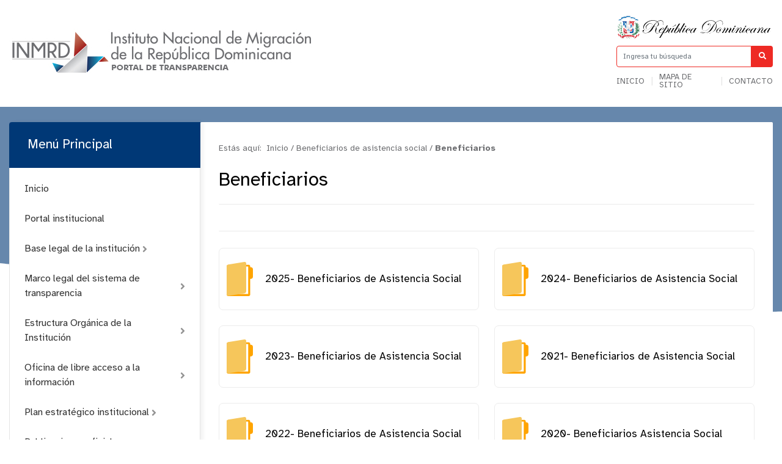

--- FILE ---
content_type: text/html; charset=utf-8
request_url: https://inm.gob.do/transparencia/index.php/beneficiarios
body_size: 9881
content:
<!DOCTYPE html>
<html prefix="og: http://ogp.me/ns#" lang="es">
<head>
    <meta charset="utf-8">
    <base href="https://inm.gob.do/transparencia/index.php/beneficiarios" />
	<meta http-equiv="content-type" content="text/html; charset=utf-8" />
	<meta name="description" content="Instituto Nacional de Migración | INM RD" />
	<meta name="generator" content="Joomla! - Open Source Content Management" />
	<title>Instituto Nacional de Migración | INM RD - Beneficiarios de asistencia social - Beneficiarios</title>
	<link href="https://inm.gob.do/transparencia/index.php/resultado-de-busqueda?format=opensearch" rel="search" title="Buscar Instituto Nacional de Migración | INM RD" type="application/opensearchdescription+xml" />
	<link href="/transparencia/media/com_phocadownload/css/main/phocadownload.css" rel="stylesheet" type="text/css" />
	<link href="/transparencia/media/com_phocadownload/css/main/rating.css" rel="stylesheet" type="text/css" />
	<link href="/transparencia/media/com_phocadownload/css/custom/default.css" rel="stylesheet" type="text/css" />
	<link href="/transparencia/media/system/css/modal.css?f08323dce0b15cb38484b1217883ff32" rel="stylesheet" type="text/css" />
	<script type="application/json" class="joomla-script-options new">{"csrf.token":"467b19ee61a8b6f13ee243da284f3dc1","system.paths":{"root":"\/transparencia","base":"\/transparencia"}}</script>
	<script src="/transparencia/media/jui/js/jquery.min.js?f08323dce0b15cb38484b1217883ff32" type="f969cb0aa6a676bde54e2928-text/javascript"></script>
	<script src="/transparencia/media/jui/js/jquery-noconflict.js?f08323dce0b15cb38484b1217883ff32" type="f969cb0aa6a676bde54e2928-text/javascript"></script>
	<script src="/transparencia/media/jui/js/jquery-migrate.min.js?f08323dce0b15cb38484b1217883ff32" type="f969cb0aa6a676bde54e2928-text/javascript"></script>
	<script src="/transparencia/media/k2/assets/js/k2.frontend.js?v=2.10.3&b=20200429&sitepath=/transparencia/" type="f969cb0aa6a676bde54e2928-text/javascript"></script>
	<script src="/transparencia/media/system/js/mootools-core.js?f08323dce0b15cb38484b1217883ff32" type="f969cb0aa6a676bde54e2928-text/javascript"></script>
	<script src="/transparencia/media/system/js/core.js?f08323dce0b15cb38484b1217883ff32" type="f969cb0aa6a676bde54e2928-text/javascript"></script>
	<script src="/transparencia/media/system/js/mootools-more.js?f08323dce0b15cb38484b1217883ff32" type="f969cb0aa6a676bde54e2928-text/javascript"></script>
	<script src="/transparencia/media/system/js/modal.js?f08323dce0b15cb38484b1217883ff32" type="f969cb0aa6a676bde54e2928-text/javascript"></script>
	<script src="/transparencia/media/jui/js/bootstrap.min.js?f08323dce0b15cb38484b1217883ff32" type="f969cb0aa6a676bde54e2928-text/javascript"></script>
	<script src="/transparencia/media/system/js/html5fallback.js" type="f969cb0aa6a676bde54e2928-text/javascript"></script>
	<script type="f969cb0aa6a676bde54e2928-text/javascript">

		jQuery(document).ready(function(){
			
			jQuery("#phModalPlay").on("hidden.bs.modal", function (e) {
				jQuery("#phModalPlay iframe").attr("src", jQuery("#phModalPlay iframe").attr("src"));
				jQuery("audio").each(function(){this.pause();this.currentTime = 0;});
				jQuery("video").each(function(){this.pause();this.currentTime = 0;});
			});
			
			
			jQuery(".pd-modal-button").on("click", function () {
				var $target	= jQuery(this).data("target");
				var $href 	= jQuery(this).data("href");
				var $body	= $target + "Body";
				var $dialog	= $target + "Dialog";
				var $height	= jQuery(this).data("height");
				var $width	= jQuery(this).data("width");
				var $heightD= jQuery(this).data("height-dialog");
				var $widthD	= jQuery(this).data("width-dialog");
				var $type	= jQuery(this).data("type");
				jQuery($body).css("height", $height);
				jQuery($target).css("width", $width);
				jQuery($body).css("overflow-y", "auto");
				jQuery($dialog).css("height", $heightD);
				jQuery($dialog).css("width", $widthD);
				

				if ($type == "image") {
					jQuery($body).html('<img class="img-responsive" src="' + $href + '" />');
				} else if ($type == "document") {
					$widthD = $widthD -50;
					$heightD = $heightD -40;
					jQuery($body).html('<object type="application/pdf" data="' + $href + '" width="' + $widthD + '" height="' + $heightD + '" ></object>');
				} else {
					jQuery($body).load($href, function (response, status, xhr) {
						if (status == "success") {
							/*jQuery($target).modal({ show: true });*/
						}
					});
				}
			});
		});
		jQuery(function($) {
			SqueezeBox.initialize({});
			initSqueezeBox();
			$(document).on('subform-row-add', initSqueezeBox);

			function initSqueezeBox(event, container)
			{
				SqueezeBox.assign($(container || document).find('a.pd-modal-button').get(), {
					parse: 'rel'
				});
			}
		});

		window.jModalClose = function () {
			SqueezeBox.close();
		};

		// Add extra modal close functionality for tinyMCE-based editors
		document.onreadystatechange = function () {
			if (document.readyState == 'interactive' && typeof tinyMCE != 'undefined' && tinyMCE)
			{
				if (typeof window.jModalClose_no_tinyMCE === 'undefined')
				{
					window.jModalClose_no_tinyMCE = typeof(jModalClose) == 'function'  ?  jModalClose  :  false;

					jModalClose = function () {
						if (window.jModalClose_no_tinyMCE) window.jModalClose_no_tinyMCE.apply(this, arguments);
						tinyMCE.activeEditor.windowManager.close();
					};
				}

				if (typeof window.SqueezeBoxClose_no_tinyMCE === 'undefined')
				{
					if (typeof(SqueezeBox) == 'undefined')  SqueezeBox = {};
					window.SqueezeBoxClose_no_tinyMCE = typeof(SqueezeBox.close) == 'function'  ?  SqueezeBox.close  :  false;

					SqueezeBox.close = function () {
						if (window.SqueezeBoxClose_no_tinyMCE)  window.SqueezeBoxClose_no_tinyMCE.apply(this, arguments);
						tinyMCE.activeEditor.windowManager.close();
					};
				}
			}
		};
		jQuery(function($){ initTooltips(); $("body").on("subform-row-add", initTooltips); function initTooltips (event, container) { container = container || document;$(container).find(".hasTooltip").tooltip({"html": true,"container": "body"});} });
	</script>
	<script type="f969cb0aa6a676bde54e2928-text/javascript" src="https://inm.gob.do/transparencia/components/com_phocadownload/assets/overlib/overlib_mini.js"></script>
	<style type="text/css"> 
 #sbox-window.phocadownloadplaywindow   {background-color:#fff;padding:2px} 
 #sbox-overlay.phocadownloadplayoverlay  {background-color:#000;} 
 </style>
	<style type="text/css"> 
 #sbox-window.phocadownloadpreviewwindow   {background-color:#fff;padding:2px} 
 #sbox-overlay.phocadownloadpreviewoverlay  {background-color:#000;} 
 </style>

    <meta name="theme-color" content="#003876" />
    <meta name="viewport" content="width=device-width, initial-scale=1.0">
            <link rel="shortcut icon" href="/transparencia/images/Logos/Favicon-65x65-px.png" type="image/vnd.microsoft.icon" />
        <link href="//www.google-analytics.com" rel="dns-prefetch">
    <link href="//inm.gob.do/transparencia/index.php/beneficiarios" rel="canonical">
    <link rel="stylesheet" href="/transparencia/templates/portalxtransparencia/assets/css/bootstrap.min.css">
    <link rel="stylesheet" href="/transparencia/templates/portalxtransparencia/styles.css">
</head>

<body id="top">
    <div id="headerMobile" class="escudo_mobile d-sm-none">
        <div class="rdMobile">
            <img src="/transparencia/templates/portalxtransparencia/assets/img/dominicana.svg" alt="Republica Dominicana">
        </div>
    </div>

    <header id="top">
        <div class="container">
            <div class="row align-items-center">
                <div class="col-lg-9 col">
                    <div class="logo">
                                                    <a a href="/transparencia/index.php" class="d-none d-lg-block">
                                <img src="/transparencia/images/Logos/Transparencia 500x77.jpg" alt="">
                            </a>
                                                
                                                    <a a href="/transparencia/index.php" class="d-block d-lg-none">
                                <img src="/transparencia/images/Logos/Transparencia 500x77.jpg" alt="">
                            </a>
                                            </div>
                </div>

                <div class="col-lg-3 col-md-3 d-none d-sm-none d-lg-block">
                    <div class="eletop float-right">
                        <div class="escudo">
                            <img src="/transparencia/templates/portalxtransparencia/assets/img/header/escudo.svg"/>
                        </div>
                        <div class="search">
                            <form class="search" action="/transparencia/index.php/beneficiarios" method="post" validate role="search">
	<span class="input-la input-group">

		<input required name="searchword" maxlength="200"  class="search-input form-control" type="search" placeholder="Ingresa tu búsqueda" />
					<span class="input-group-btn">
						<button class="search-submit" " onclick="if (!window.__cfRLUnblockHandlers) return false; this.form.searchword.focus();" data-cf-modified-f969cb0aa6a676bde54e2928-="">
							<i class="fa fa-search" aria-hidden="true"></i>
						</button>
					</span>			<input type="hidden" name="task" value="search" />
			<input type="hidden" name="option" value="com_search" />
			<input type="hidden" name="Itemid" value="137" />
		</span>
	</form>

                        </div>
                        <div class="buscador menuTop">
                            <ul >
<li class="item-138"><a href="/transparencia/index.php" >Inicio</a></li><li class="item-139"><a href="/transparencia/index.php/mapa-de-sitio" >Mapa de sitio</a></li><li class="item-140"><a href="/transparencia/../index.php/contacto" target="_blank" rel="noopener noreferrer">Contacto</a></li></ul>

                        </div>
                        <style>
                            header .eletop .search .input-la input {
                                border-color: #ee2a24;
                            }
                            header .eletop .search .input-la button{
                                background: #ee2a24;
                            }
                        </style>
                    </div>
                </div>
            </div>
        </div>
    </header>


     <div class="controles_m d-lg-none d-md-none d-block">
        <div class="row no-gutters align-items-center">
            <div class="col-9">
                <div class="m-search">
                    <form class="search" action="/transparencia/index.php/beneficiarios" method="post" validate role="search">
	<span class="input-la input-group">

		<input required name="searchword" maxlength="200"  class="search-input form-control" type="search" placeholder="Ingresa tu búsqueda" />
					<span class="input-group-btn">
						<button class="search-submit" " onclick="if (!window.__cfRLUnblockHandlers) return false; this.form.searchword.focus();" data-cf-modified-f969cb0aa6a676bde54e2928-="">
							<i class="fa fa-search" aria-hidden="true"></i>
						</button>
					</span>			<input type="hidden" name="task" value="search" />
			<input type="hidden" name="option" value="com_search" />
			<input type="hidden" name="Itemid" value="137" />
		</span>
	</form>

                </div>
            </div>
            <div class="col-3">
                <button type="button" name="button" class="btn btnMobile">
                    <i class="fa fa-bars" aria-hidden="true"></i>&nbsp;Menú
                </button>
            </div>
        </div>
        <style>
            .btn:hover,
            .controles_m button {
                background-color: #003876;
            }
        </style>
    </div>

    <nav class="la-menu menu-movil">
        <ul class="nav menu mod-list">
<li class="item-266"><a href="https://inm.gob.do/transparencia/index.php">Inicio</a></li><li class="item-267"><a href="https://inm.gob.do/" target="_blank" rel="noopener noreferrer">Portal Institucional</a></li><li class="item-467 deeper parent"><a href="#" >Institucional</a><ul class="nav-child unstyled small"><li class="item-273"><a href="https://www.inm.gob.do/transparencia/index.php/estructura-organica/organigrama-dinamico" >Estructura orgánica de la institución</a></li><li class="item-399"><a href="https://inm.gob.do/transparencia/index.php/plan-estrategico">Plan Estratégico Institucional</a></li><li class="item-411"><a href="https://inm.gob.do/transparencia/index.php/recursos-humanos/">Recursos Humanos</a></li><li class="item-403"><a href="https://inm.gob.do/transparencia/index.php/publicaciones-t">Publicaciones oficiales</a></li><li class="item-404"><a href="https://inm.gob.do/transparencia/index.php/estadisticas"> Estadísticas institucionales</a></li><li class="item-439"><a href="https://inm.gob.do/transparencia/index.php/datos-abiertos">Datos Abiertos</a></li></ul></li><li class="item-466 deeper parent"><a href="#" >Marco Legal</a><ul class="nav-child unstyled small"><li class="item-444"><a href="https://inm.gob.do/transparencia/index.php/base-legal">Base legal Instituciónal</a></li><li class="item-278"><a href="https://inm.gob.do/transparencia/index.php/marco-legal-de-transparencia"> Marco legal de transparencia</a></li><li class="item-277"><a href="https://www.inm.gob.do/transparencia/index.php/marco-legal-de-transparencia/normativas" >Normativas: derechos de los ciudadanos de acceder a la información pública</a></li><li class="item-409"><a href="https://inm.gob.do/transparencia/index.php/declaracion-jurada">Declaración Jurada de patrimonio</a></li><li class="item-440"><a href="https://inm.gob.do/transparencia/index.php/comision-de-etica-publica-cep">Comisión de Ética Pública CEP</a></li></ul></li><li class="item-468 deeper parent"><a href="#" >Servicios</a><ul class="nav-child unstyled small"><li class="item-415"><a href="https://inm.gob.do/transparencia/index.php/beneficiarios">Beneficiarios de asistencia social </a></li><li class="item-408"><a href="http://www.311.gob.do" target="_blank" rel="noopener noreferrer">Link de acceso y registro al portal 311</a></li><li class="item-405"><a href="https://inm.gob.do/index.php/servicios" target="_blank" rel="noopener noreferrer">Información básica sobre servicios públicos</a></li></ul></li><li class="item-282 deeper parent"><a href="https://inm.gob.do/transparencia/index.php/oai">Oficina de Libre Acceso a la Información</a><ul class="nav-child unstyled small"><li class="item-473"><a href="/transparencia/index.php/financieros-m/indice-de-transparencia-estandarizado-2" >Estructura Organizacional de la OAI</a></li><li class="item-474"><a href="/transparencia/index.php/financieros-m/indice-de-transparencia-estandarizado-3" >Manual de organizacion de la OAI</a></li><li class="item-475"><a href="/transparencia/index.php/financieros-m/indice-de-transparencia-estandarizado-4" >Manual de procedimientos de la OAI</a></li><li class="item-476"><a href="/transparencia/index.php/financieros-m/indice-de-transparencia-estandarizado-5" >Estadísticas y balances de la gestión OAI</a></li><li class="item-478"><a href="/transparencia/index.php/financieros-m/indice-de-transparencia-estandarizado-7" >Contactos del RAI</a></li><li class="item-479"><a href="/transparencia/index.php/financieros-m/indice-de-transparencia-estandarizado-8" >Información clasificada</a></li><li class="item-480"><a href="/transparencia/index.php/financieros-m/indice-de-transparencia-estandarizado-9" >Indice de documentos</a></li><li class="item-481"><a href="/transparencia/index.php/financieros-m/indice-de-transparencia-estandarizado-10" >Indice de transparencia estandarizado</a></li></ul></li><li class="item-469 deeper parent"><a href="#" >Financiero</a><ul class="nav-child unstyled small"><li class="item-410"><a href="https://inm.gob.do/transparencia/index.php/presupuesto">Presupuestos</a></li><li class="item-433"><a href="https://inm.gob.do/transparencia/index.php/finanzas">Finanzas</a></li><li class="item-428"><a href="https://inm.gob.do/transparencia/index.php/proyectos-y-programas">Programas y Proyectos</a></li><li class="item-416"><a href="https://inm.gob.do/transparencia/index.php/compras-y-contrataciones">Compras y contrataciones Pública</a></li></ul></li><li class="item-471"><a href="http://www.inm.gob.do/index.php/terminos-de-uso-p" target="_blank" rel="noopener noreferrer">Términos de uso</a></li><li class="item-472"><a href="http://www.inm.gob.do/index.php/politicas-de-privacidad-p" target="_blank" rel="noopener noreferrer">Política  de privacidad</a></li></ul>

    </nav>

    <style>
        .la-menu ul .active>a:before, .la-menu ul .current-menu-parent>a:before {
            background-color: #ee2a24;
        }
        .la-menu ul li a:hover,
        .la-menu ul .active>a, .la-menu ul .current-menu-parent>a {
            background-color: #ee2a24;
        }
        .la-menu h3,
        .la-menu ul li a:before {
            background-color: #003876;
        }
        .la-menu ul li .nav-child li a:hover {
            background: #00387612;
            border-color: #003876;
        }
        .la-menu ul .active>.nav-child .active a, .la-menu ul .current-menu-parent>.nav-child .active a {
            background: #00387612;
            border-color: #003876;
        }
    </style>

    <div class="page">
        <div id="phoca-dl-category-box" class="pd-category-view">
<div class="pii" style="background-image: url('')"></div>
<main role="main" class="container">
	<div class="row no-gutters">
		<div class="col d-none d-sm-block">
			<div class="la-menu">
				<h3>Menú Principal</h3>
						<div class="moduletable">

					<h3>Menú Principal</h3>
		
			<ul class="nav menu mod-list">
<li class="item-101 default"><a href="/transparencia/index.php" >Inicio</a></li><li class="item-183"><a href="/transparencia/../index.php" target="_blank" rel="noopener noreferrer">Portal institucional</a></li><li class="item-184 deeper parent"><a href="/transparencia/index.php/base-legal" >Base legal de la institución</a><ul class="nav-child unstyled small"><li class="item-494"><a href="/transparencia/index.php/base-legal/constitucion-de-la-republica-dominicana" >Constitución de la República Dominicana</a></li><li class="item-495"><a href="/transparencia/index.php/base-legal/leyes" >Leyes</a></li><li class="item-496"><a href="/transparencia/index.php/base-legal/decretos" >Decretos</a></li><li class="item-497"><a href="/transparencia/index.php/base-legal/resoluciones" >Resoluciones</a></li><li class="item-498"><a href="https://www.inm.gob.do/transparencia/index.php/base-legal/category/550-otras-normativas" >Otras normativas</a></li></ul></li><li class="item-185 deeper parent"><a href="/transparencia/index.php/marco-legal-de-transparencia" >Marco legal del sistema de transparencia</a><ul class="nav-child unstyled small"><li class="item-296"><a href="/transparencia/index.php/marco-legal-de-transparencia/leyes" >Leyes</a></li><li class="item-297"><a href="/transparencia/index.php/marco-legal-de-transparencia/decretos" >Decretos</a></li><li class="item-298"><a href="/transparencia/index.php/marco-legal-de-transparencia/resoluciones" >Reglamentos y resoluciones</a></li><li class="item-376"><a href="/transparencia/index.php/marco-legal-de-transparencia/normativas" >Normativas</a></li></ul></li><li class="item-511 deeper parent"><a href="https://www.inm.gob.do/transparencia/index.php/estructura-organica/organigrama-dinamico" >Estructura Orgánica de la Institución</a><ul class="nav-child unstyled small"><li class="item-509"><a href="/transparencia/index.php/estructura-organica/organigrama-dinamico" >Organigrama Dinámico</a></li><li class="item-186"><a href="/transparencia/index.php/estructura-organica/organigrama" >Documentos Estructura orgánica de la institución</a></li></ul></li><li class="item-188 deeper parent"><a href="/transparencia/index.php/oai" >Oficina de libre acceso a la información</a><ul class="nav-child unstyled small"><li class="item-388"><a href="/transparencia/index.php/oai/normativas-derechos-de-los-ciudadanos-de-acceder-a-la-informacion-publica" >Normativas: Derechos de los Ciudadanos de Acceder a la Información Pública</a></li><li class="item-201"><a href="/transparencia/index.php/oai/estructura-organizacional-de-la-oai" >Estructura organizacional de la OAI</a></li><li class="item-202"><a href="/transparencia/index.php/oai/manual-de-organizacion-de-la-oai" >Manual de organización de la OAI</a></li><li class="item-203"><a href="/transparencia/index.php/oai/manual-de-procedimientos-de-la-oai" >Manual de procedimientos de la OAI</a></li><li class="item-204"><a href="/transparencia/index.php/oai/estadisticas-y-balances-de-la-gestion-oai" >Estadísticas y balances de la gestión OAI</a></li><li class="item-302"><a href="/transparencia/index.php/oai/contactos-del-rai" >Contactos del RAI</a></li><li class="item-205"><a href="/transparencia/index.php/oai/informacion-clasificada" >Información clasificada</a></li><li class="item-206"><a href="/transparencia/index.php/oai/indice-de-documentos" >Indice de documentos</a></li><li class="item-207"><a href="https://saip.gob.do/" target="_blank" rel="noopener noreferrer">Formulario de solicitud de información pública</a></li><li class="item-385"><a href="/transparencia/index.php/oai/indice-de-transparencia-estandarizado" >Índice de transparencia estandarizado</a></li></ul></li><li class="item-189 deeper parent"><a href="/transparencia/index.php/plan-estrategico" >Plan estratégico institucional</a><ul class="nav-child unstyled small"><li class="item-303"><a href="/transparencia/index.php/plan-estrategico/planeacion-estrategica" >Planeación estratégica institucional</a></li><li class="item-386"><a href="/transparencia/index.php/plan-estrategico/plan-operativo-anual-poa" >Plan operativo anual (POA)</a></li><li class="item-304"><a href="/transparencia/index.php/plan-estrategico/informes" >Memorias institucionales</a></li></ul></li><li class="item-190"><a href="/transparencia/index.php/publicaciones-t" >Publicaciones oficiales</a></li><li class="item-191"><a href="/transparencia/index.php/estadisticas" >Estadísticas Institucionales</a></li><li class="item-192"><a href="/transparencia/../index.php/servicios" target="_blank" rel="noopener noreferrer">Información básica sobre servicios públicos</a></li><li class="item-470 deeper parent"><a href="#" >Acceso al 311</a><ul class="nav-child unstyled small"><li class="item-193"><a href="http://www.311.gob.do/" target="_blank" rel="noopener noreferrer">Link de acceso y registro al portal 311 sobre quejas, reclamaciones, sugerencias y denuncias</a></li><li class="item-387"><a href="/transparencia/index.php/acceso311v2/estadisticas-311" >Estadisticas 311</a></li></ul></li><li class="item-513"><a href="/transparencia/index.php/declaracion-jurada" >Declaración jurada de patrimonio</a></li><li class="item-196 deeper parent"><a href="/transparencia/index.php/presupuesto" >Presupuesto</a><ul class="nav-child unstyled small"><li class="item-499"><a href="/transparencia/index.php/presupuesto/presupuesto-aprobado-del-ano" >Presupuestos aprobados</a></li><li class="item-500"><a href="/transparencia/index.php/presupuesto/ejecucion-del-presupuesto" >Ejecución de presupuestos</a></li></ul></li><li class="item-197 deeper parent"><a href="/transparencia/index.php/recursos-humanos" >Recursos humanos</a><ul class="nav-child unstyled small"><li class="item-213"><a href="/transparencia/index.php/recursos-humanos/nomina" >Nómina </a></li><li class="item-214"><a href="/transparencia/index.php/recursos-humanos/jubilaciones-pensiones-y-retiros" >Jubilaciones, pensiones y retiros</a></li><li class="item-215"><a href="/transparencia/index.php/recursos-humanos/vacantes" >Vacantes</a></li></ul></li><li class="item-198 current active"><a href="/transparencia/index.php/beneficiarios" >Beneficiarios de asistencia social</a></li><li class="item-199 deeper parent"><a href="/transparencia/index.php/compras-y-contrataciones" >Compras y contrataciones públicas</a><ul class="nav-child unstyled small"><li class="item-218"><a href="https://www.dgcp.gob.do/servicios/registro-de-proveedores/" target="_blank" rel="noopener noreferrer">¿Cómo registrarse como proveedor del Estado?</a></li><li class="item-220"><a href="/transparencia/index.php/compras-y-contrataciones/plan-anual-de-compras" >Plan anual de Compras y Contrataciones</a></li><li class="item-222"><a href="/transparencia/index.php/compras-y-contrataciones/licitaciones-publicas" >Licitación Pública Nacional e Internacional</a></li><li class="item-223"><a href="/transparencia/index.php/compras-y-contrataciones/licitaciones-restringidas" >Licitación restringida</a></li><li class="item-224"><a href="/transparencia/index.php/compras-y-contrataciones/sorteos-de-obras" >Sorteo de Obras</a></li><li class="item-225"><a href="/transparencia/index.php/compras-y-contrataciones/comparaciones-de-precios" >Comparación de precio</a></li><li class="item-226"><a href="/transparencia/index.php/compras-y-contrataciones/compras-menores" >Compras menores</a></li><li class="item-501"><a href="/transparencia/index.php/compras-y-contrataciones/subasta-inversa" >Subasta inversa</a></li><li class="item-377"><a href="/transparencia/index.php/compras-y-contrataciones/relacion-de-compras-por-debajo-el-umbral" >Relación de compras por debajo del umbral</a></li><li class="item-502"><a href="/transparencia/index.php/compras-y-contrataciones/micro-pequena-y-mediana-empresa" >Micro pequeña y mediana empresa</a></li><li class="item-227"><a href="/transparencia/index.php/compras-y-contrataciones/casos-de-emergencia-y-urgencias" >Casos de Seguridad y Emergencia Nacional</a></li><li class="item-378"><a href="/transparencia/index.php/compras-y-contrataciones/casos-de-urgencias" >Casos de urgencias</a></li><li class="item-379"><a href="/transparencia/index.php/compras-y-contrataciones/otros-casos-de-excepcion-indicados-en-el-reglamento-543-12" >Otros casos de excepción indicados en el Reglamento 543-12</a></li><li class="item-228"><a href="/transparencia/index.php/compras-y-contrataciones/estado-de-cuentas-de-suplidores" >Relación de Estado de Cuenta de Suplidores</a></li></ul></li><li class="item-194 deeper parent"><a href="/transparencia/index.php/proyectos-y-programas" >Proyectos y programas</a><ul class="nav-child unstyled small"><li class="item-209"><a href="/transparencia/index.php/proyectos-y-programas/descripcion-de-los-proyectos-y-programas" >Descripción de los proyectos y programas</a></li><li class="item-210"><a href="/transparencia/index.php/proyectos-y-programas/informes-de-seguimientos-a-los-programas-y-proyectos" >Informes de seguimientos a los programas y proyectos</a></li><li class="item-211"><a href="/transparencia/index.php/proyectos-y-programas/calendario-de-ejecucion-a-los-programas-y-proyectos" >Calendario de ejecución a los programas y proyectos</a></li><li class="item-212"><a href="/transparencia/index.php/proyectos-y-programas/informes-de-presupuestos-sobre-programas-y-proyectos" >Informes de presupuestos sobre programas y proyectos</a></li></ul></li><li class="item-200 deeper parent"><a href="/transparencia/index.php/finanzas" >Finanzas</a><ul class="nav-child unstyled small"><li class="item-503"><a href="/transparencia/index.php/finanzas/estados-financieros" >Estados financieros</a></li><li class="item-504"><a href="/transparencia/index.php/finanzas/informes-financieros" >Informes financieros</a></li><li class="item-232"><a href="/transparencia/index.php/finanzas/ingresos-y-egresos" >Ingresos y egresos</a></li><li class="item-233"><a href="/transparencia/index.php/finanzas/informes-de-auditorias" >Informes de auditorías</a></li><li class="item-234"><a href="/transparencia/index.php/finanzas/activos-fijos" >Activos fijos</a></li><li class="item-235"><a href="/transparencia/index.php/finanzas/inventario-en-almacen" >Inventario en almacén</a></li></ul></li><li class="item-380"><a href="/transparencia/index.php/datos-abiertos" >Datos Abiertos</a></li><li class="item-381 deeper parent"><a href="/transparencia/index.php/comision-de-etica-publica-cep" >Oficial de Integridad Gubernamental (OIG)</a><ul class="nav-child unstyled small"><li class="item-382"><a href="/transparencia/index.php/comision-de-etica-publica-cep/listado-de-miembros-y-medios-de-contactos" >Listado de Miembros y Medios de Contactos</a></li><li class="item-505"><a href="/transparencia/index.php/comision-de-etica-publica-cep/compromiso-etico" >Compromiso Ético</a></li><li class="item-384"><a href="/transparencia/index.php/comision-de-etica-publica-cep/plan-de-trabajo-de-la-cep-informe-de-logros-y-seguimiento-del-plan-de-cep" >Plan de Trabajo de la CEP, informe de logros y seguimiento del Plan de CEP</a></li></ul></li><li class="item-506 deeper parent"><a href="/transparencia/index.php/consulta-publica" >Consulta Pública</a><ul class="nav-child unstyled small"><li class="item-507"><a href="/transparencia/index.php/consulta-publica/procesos-de-consultas-abiertas" >Procesos de consultas abiertas</a></li><li class="item-508"><a href="/transparencia/index.php/consulta-publica/relacion-de-consultas-publicas" >Relación de consultas públicas</a></li></ul></li></ul>

		</div>

				</div>
		</div>
		<div class="col-lg-9">
			<section class="ree">
				<div class="miga">
					<div class="breadcrumb1s">
	<span class="estasaqui">Estás aquí:&nbsp;</span>
				<span itemprop="itemListElement" itemscope itemtype="https://schema.org/ListItem">
									<a itemprop="item" href="/transparencia/index.php" class="pathway"><span itemprop="name">Inicio</span></a>
				
									<span class="divider">/</span>
								<meta itemprop="position" content="1">
			</span>
					<span itemprop="itemListElement" itemscope itemtype="https://schema.org/ListItem">
									<a itemprop="item" href="/transparencia/index.php/beneficiarios" class="pathway"><span itemprop="name">Beneficiarios de asistencia social</span></a>
				
									<span class="divider">/</span>
								<meta itemprop="position" content="2">
			</span>
					<span itemprop="itemListElement" itemscope itemtype="https://schema.org/ListItem" class="current-item">
				<span itemprop="name">
					Beneficiarios				</span>
				<meta itemprop="position" content="3">
			</span>
		</div>				</div>
				<h1 class="the_title">Beneficiarios</h1>

				<div class="control">
					<script type="f969cb0aa6a676bde54e2928-text/javascript" src="//s7.addthis.com/js/300/addthis_widget.js#pubid=ra-5b2a95135b7f0c9b" async></script>
					<div class="tools">
						<div class="addthis_inline_share_toolbox"></div>
					</div>
				</div>

				<div class="pd-category">							<div class="los-folders">
							
										  
									
									<a href="/transparencia/index.php/beneficiarios/category/1260-2025-beneficiarios-de-asistencia-social">
										<div class="el-folder" style="overflow: hidden; display: flex; align-items: center;">
											<div class="icon-folder float-left"></div>
											<span class="title">2025- Beneficiarios de Asistencia Social</span>
										</div>
									</a>
										  
									
									<a href="/transparencia/index.php/beneficiarios/category/1055-2024-beneficiarios-de-asistencia-social">
										<div class="el-folder" style="overflow: hidden; display: flex; align-items: center;">
											<div class="icon-folder float-left"></div>
											<span class="title">2024- Beneficiarios de Asistencia Social</span>
										</div>
									</a>
										  
									
									<a href="/transparencia/index.php/beneficiarios/category/846-2023-beneficiarios-de-asistencia-social">
										<div class="el-folder" style="overflow: hidden; display: flex; align-items: center;">
											<div class="icon-folder float-left"></div>
											<span class="title">2023- Beneficiarios de Asistencia Social</span>
										</div>
									</a>
										  
									
									<a href="/transparencia/index.php/beneficiarios/category/496-2021-beneficiarios-de-asistencia-social">
										<div class="el-folder" style="overflow: hidden; display: flex; align-items: center;">
											<div class="icon-folder float-left"></div>
											<span class="title">2021- Beneficiarios de Asistencia Social</span>
										</div>
									</a>
										  
									
									<a href="/transparencia/index.php/beneficiarios/category/598-2022-beneficiarios-de-asistencia-social">
										<div class="el-folder" style="overflow: hidden; display: flex; align-items: center;">
											<div class="icon-folder float-left"></div>
											<span class="title">2022- Beneficiarios de Asistencia Social</span>
										</div>
									</a>
										  
									
									<a href="/transparencia/index.php/beneficiarios/category/423-2020-beneficiarios-asistencia-social">
										<div class="el-folder" style="overflow: hidden; display: flex; align-items: center;">
											<div class="icon-folder float-left"></div>
											<span class="title">2020- Beneficiarios Asistencia Social</span>
										</div>
									</a>
										  
									
									<a href="/transparencia/index.php/beneficiarios/category/353-2019-beneficiarios-asistencia-social">
										<div class="el-folder" style="overflow: hidden; display: flex; align-items: center;">
											<div class="icon-folder float-left"></div>
											<span class="title">2019- Beneficiarios Asistencia Social</span>
										</div>
									</a>
										  
									
									<a href="/transparencia/index.php/beneficiarios/category/354-2018-beneficiarios-asistencia-social">
										<div class="el-folder" style="overflow: hidden; display: flex; align-items: center;">
											<div class="icon-folder float-left"></div>
											<span class="title">2018- Beneficiarios Asistencia Social</span>
										</div>
									</a></div></div><div class='attachment__container'></div><form action="https://inm.gob.do/transparencia/index.php/beneficiarios" method="post" name="adminForm">
<div class="pd-cb">&nbsp;</div><div class="pgcenter"><div class="pagination"><div class="pginline">Cantidad de ítems por página&nbsp;<select id="limit" name="limit" class="inputbox input-mini" size="1" onchange="if (!window.__cfRLUnblockHandlers) return false; this.form.submit()" data-cf-modified-f969cb0aa6a676bde54e2928-="">
	<option value="5">5</option>
	<option value="10">10</option>
	<option value="15">15</option>
	<option value="20" selected="selected">20</option>
	<option value="50">50</option>
	<option value="0">Todo</option>
</select>
 &nbsp;</div><div style="margin:0 10px 0 10px;display:inline;" class="sectiontablefooter" id="pg-pagination" ></div></div></div>
<input type="hidden" name="467b19ee61a8b6f13ee243da284f3dc1" value="1" /></form>
						<div class="d-none d-sm-block d-md-block d-lg-block">
							<br>
							<a href="//get.adobe.com/es/reader/" target="_blank" class="adobe d-none d-sm-block" aria-label="Descarga Adobe Reader">
								<img src="/transparencia/templates/portalxtransparencia/assets/img/adobe.svg" alt="Descarga Adobe Reader">
							</a>
						</div>
						
						</div>			</section>
		</div>
	</div>
</main>


<svg height="0" width="0">
	<clipPath id="lacurva">
		<path d="M0,0H1920V256s-237.667,80-717.667,80S0,256,0,256Z" fill="rgba(0,149,58,0.6)"/>
	</clipPath>
</svg>
        <style>
            .pii:before {
                background: #00387699;
            }
            .pagination ul li span {
                background: #003876;
            }
            .pagination ul li .pagenav:hover, .pagination ul li a:hover {
                background: #ee2a24;
            }
            .ree .btn {
                border-color: #ee2a24;
                color: #ee2a24;
            }
            .ree .btn:hover {
                background-color: #ee2a24;
                box-shadow: 3px 3px 21px #ee2a2429;
                color: white;
            }

            .attachment__container_item .the-btn .btn-descargar, .file__container_item .the-btn .btn-descargar {
                color: #ee2a24;
                border-color: #ee2a24;
            }
            .attachment__container_item .the-btn .btn-descargar:hover, .file__container_item .the-btn .btn-descargar:hover {
                background-color: #ee2a240D;
            }
            .attachment__container_item .the-btn .info, .file__container_item .the-btn .info {
                color: #003876;
                border-color: #003876;
            }
            .attachment__container_item .the-btn .info:hover, .file__container_item .the-btn .info:hover {
                background-color: #0038760D;
            }
        </style>
    </div>
    
    <section class="x-enlaces d-none d-sm-none d-md-block d-lg-block">
        <div class="enlaces">
            <div class="container">

                <img class="logo-e" src="/transparencia//templates/portalxtransparencia/assets/img/enlaces.png" alt="Escudo de la República Dominicana"/>
                
                <div class="top-link">
                    <div class="row justify-content-center">
                        <div class='col-lg-3 col-6'>
                            <a target='_blank' class="inst-url" href='//presidencia.gob.do/'>
                                <div class="item" style="display: flex;flex-direction: column;align-items: flex-end;">
                                    <span class="inst-name">Presidencia de la República</span>
                                    <span class='inst-link'>www.presidencia.gob.do</span>
                                </div>
                            </a>
                        </div>
                        <div class='col-lg-3 col-6'>
                            <a target='_blank' class="inst-url" href='//vicepresidencia.gob.do/'>
                                <div class="item">
                                    <span class="inst-name">Vicepresidencia de la República</span>
                                    <span class='inst-link'>www.vicepresidencia.gob.do</span>
                                </div>
                            </a>
                        </div>
                        <div id="selectorenelcentro" class="col-lg-12">
                            <label for="changeLinks">
                                <span hidden>Enlaces a instituciones</span>
                                <select id="changeLinks" class="selector" aria-label="Selecciona una opción">
                                    <option value="ans1">Ministerios</option>
                                    <option value="ans2">Centros de Salud y Hospitales</option>
                                    <option value="ans3">Organismos Descentralizados</option>
                                    <option value="ans4">Otros</option>
                                </select>
                            
                            </label>
                        </div>
                    </div>
        
                    <div id="response" class="row"></div>
                </div>
                <script type="f969cb0aa6a676bde54e2928-text/javascript">
                    function RequestDomains(value){
                        let address = "//optic.gob.do/linka/v3/links.php";
                        window.jQuery.ajax({
                            url: address,
                            method: 'POST',
                            data: { "action":"getLinks", "value":value },
                            success: (response) => { jQuery("#response").hide().html(response).fadeIn("800"); }
                        });
                    }
                    jQuery(function(){
                        let value   =  jQuery("#changeLinks").val();
                        RequestDomains(value);
                        jQuery("#changeLinks").on("change", function(){
                            let value   =  jQuery("#changeLinks").val();
                            RequestDomains(value);
                        });
                    });
                </script>
            </div>
        </div>
    </section>
    <!-- Fin Enlaces a instituciones -->
    <style>
        .gallery .g-container .mosaiquitos .slimbox:hover:after {
            background: #ee2a248a;
        }
        .gallery .btn {
            border-color: #ee2a24;
            color: #ee2a24;
        }
        .gallery .btn:hover {
            background-color: #ee2a24;
            box-shadow: 3px 3px 21px #ee2a2429;
            color: white;
        }
    </style>

    <footer>
        <aside class="d-lg-block d-none">
            <div class="container">
                <a href="#top" class="toTop">Subir al Inicio<i class="fas fa-angle-up"></i></a>
            </div>
            <style>
                footer .toTop {
                    background-color: #ee2a24;
                }
                footer .toTop:hover {
                    color: #ee2a24;
                }
            </style>
        </aside>
        
        <div class="container">
            <div class="row justify-content-end m-f">
                <div class="col-lg-6 d-none d-lg-block">
                    <div class="logos-footer">
						<div class="logo-footer-institucional">
							<a href="//presidencia.gob.do/" target="_blank" rel="noopener">
								<img src="/transparencia/templates/portalxtransparencia/assets/img/presidencia.png" alt="Presidencia">
							</a>
						</div>
						
						<div class="logo-footer-escudo">
							<a href="/index.php">
                                                                    <img src="/transparencia/images/Logos/Favicon-65x65-px.png" alt="Logo">
                                							</a>
						</div>
					</div>
                    <div class="footer-info">
                        <span class="ins-name">Instituto Nacional de Migración | INM RD</span>
                        <address>C/ Manuel Rodríguez Objío No. 12 Santo Domingo, República Dominicana</address>

                        <div class="contact-info">
                                                            Tel.: (809) 412-0666                            
                                                        
                                                            <br>
                                <a href="/cdn-cgi/l/email-protection#86efe8e0e9c6efe8eba8e1e9e4a8e2e9">
                                    <span class="__cf_email__" data-cfemail="fe97909891be979093d099919cd09a91">[email&#160;protected]</span>                                </a>
                                                    </div>

                        <div class="menu-footer">
                            <ul >
<li class="item-346"><a href="/transparencia/../index.php/terminos-de-uso-p" target="_blank" rel="noopener noreferrer">Términos de Uso</a></li><li class="item-347"><a href="/transparencia/../index.php/politicas-de-privacidad-p" target="_blank" rel="noopener noreferrer">Política de privacidad</a></li><li class="item-348"><a href="/transparencia/../index.php/preguntasfre-p" target="_blank" rel="noopener noreferrer">Preguntas frecuentes</a></li></ul>

                        </div>

                        <div class="copyrigt">©2026 Todos los derechos reservados</div>
                    </div>
				</div>
                <div class="col-lg-3 d-none d-lg-block">
                    <div id="sellos" class="visible-lg visible-md">
                        <div id="sello04" class="sellos">
                            <div class="stamp-box">
<div class="stamp">
<a href="http://nortic.ogtic.gob.do/instituciones/INM" target="_blank" class="stack-top"
title="Norma para el Desarrollo y Gestión de los Medios Web del Estado Dominicano."></a>
<iframe src="https://be.nortic.ogtic.gob.do/StampProcesses/Stamp/430" height="100" width="100"
frameborder="0" scrolling="no"></iframe>
</div>
</div>


<style>
.stamp-container {
	position: absolute;
	display: flex;
	flex-direction: row;
	flex-wrap: wrap;
	right: 0;
	width: 18rem;
	padding-top: 10em;
}
.stamp-box {
	width: 100px;
	height: 112px;
	position: relative;
}
.stamp {
	width: 100%;
	height: 100%;
	position: absolute;
}
.stack-top {
	z-index: 9;
}
.stamp-movil {
	display: none;
}

#selloa3, #selloa4, #selloa5{
	position: relative;
}
a.stack-top {
	display:inline-block;
	position:absolute;
	width: 100%;
	height: 100%;
}
.stamp > br {
	display: none;
}

@media (max-width: 1000px) {
	footer #sellos {
		display:none;
	}
	.stamp-container {
		display: none;
	}
	.stamp-movil {
		display: flex;
		justify-content: center;
	}
}
</style>
                        </div>
                        <div id="sello03" class="sellos">
                            <div class="stamp-box">
<div class="stamp">
<a href="http://nortic.ogtic.gob.do/instituciones/INM" target="_blank" class="stack-top"
title="Norma sobre Publicación de Datos Abiertos del Gobierno Dominicano."></a>
<iframe src="https://be.nortic.ogtic.gob.do/StampProcesses/Stamp/431" height="100" width="100"
frameborder="0" scrolling="no"></iframe>
</div>
</div>


<style>
.stamp-container {
	position: absolute;
	display: flex;
	flex-direction: row;
	flex-wrap: wrap;
	right: 0;
	width: 18rem;
	padding-top: 10em;
}
.stamp-box {
	width: 100px;
	height: 112px;
	position: relative;
}
.stamp {
	width: 100%;
	height: 100%;
	position: absolute;
}
.stack-top {
	z-index: 9;
}
.stamp-movil {
	display: none;
}

#selloa3, #selloa4, #selloa5{
	position: relative;
}
a.stack-top {
	display:inline-block;
	position:absolute;
	width: 100%;
	height: 100%;
}
.stamp > br {
	display: none;
}

@media (max-width: 1000px) {
	footer #sellos {
		display:none;
	}
	.stamp-container {
		display: none;
	}
	.stamp-movil {
		display: flex;
		justify-content: center;
	}
}
</style>
                        </div>
                        <div id="sello02" class="sellos">
                                                    </div>
                        <div id="sello01" class="sellos">
                                                    </div>
                        <div id="sello00" class="sellos">
                            <div class="stamp-box">
<div class="stamp">
<a href="http://nortic.ogtic.gob.do/instituciones/INM" target="_blank" class="stack-top"
title="Norma para la Gestión de las Redes Sociales en los Organismos Gubernamentales."></a>
<iframe src="https://be.nortic.ogtic.gob.do/StampProcesses/Stamp/432" height="100" width="100"
frameborder="0" scrolling="no"></iframe>
</div>
</div>


<style>
.stamp-container {
	position: absolute;
	display: flex;
	flex-direction: row;
	flex-wrap: wrap;
	right: 0;
	width: 18rem;
	padding-top: 10em;
}
.stamp-box {
	width: 100px;
	height: 112px;
	position: relative;
}
.stamp {
	width: 100%;
	height: 100%;
	position: absolute;
}
.stack-top {
	z-index: 9;
}
.stamp-movil {
	display: none;
}

#selloa3, #selloa4, #selloa5{
	position: relative;
}
a.stack-top {
	display:inline-block;
	position:absolute;
	width: 100%;
	height: 100%;
}
.stamp > br {
	display: none;
}

@media (max-width: 1000px) {
	footer #sellos {
		display:none;
	}
	.stamp-container {
		display: none;
	}
	.stamp-movil {
		display: flex;
		justify-content: center;
	}
}
</style>
                        </div>
                    </div>
                </div>
            </div>

           <!-- Footer Movil -->
            <div class="col d-block d-lg-none">
                <div class="mobile">
                    <div class="custom">
                        <h4><b>Instituto Nacional de Migración | INM RD</b></h4>
                        <div class="menu-footer"><ul >
<li class="item-138"><a href="/transparencia/index.php" >Inicio</a></li><li class="item-139"><a href="/transparencia/index.php/mapa-de-sitio" >Mapa de sitio</a></li><li class="item-140"><a href="/transparencia/../index.php/contacto" target="_blank" rel="noopener noreferrer">Contacto</a></li></ul>
</div>

                        <div class="m-top">
                            <a href="#top"><i class="fa fa-arrow-up" aria-hidden="true"></i> SUBIR</a>
                        </div>

                        <div class="sello">
                            <!-- CÓDIGO DE SELLO MÓVIL NORTIC A2:2016 --> 
<span id="selloNortic" ><a href="http://nortic.ogtic.gob.do/instituciones/INM" hreflang="es" target="_blank" rel="nofollow">Versión móvil certificada bajo la NORTIC A2:2016 </a>
<!-- FIN CÓDIGO DE SELLO MÓVIL NORTIC A2:2016 -->                        </div>

                        <div class="caption">2026 Todos los derechos reservados.</div>
                        <div class="caption">República Dominicana</div>
                    </div>
                </div>
            </div>
        </div>
        <style>
            footer .footer-info ul li a:hover {
                color: #003876;
            }
            footer {
                background-color: #151e25;
            }
            .mobile .m-top a {
                border-color: #ee2a24;
                color: #ee2a24;
            }
        </style>
    </footer>

    <script data-cfasync="false" src="/cdn-cgi/scripts/5c5dd728/cloudflare-static/email-decode.min.js"></script><script type="f969cb0aa6a676bde54e2928-text/javascript">
        (function(i,s,o,g,r,a,m){i['GoogleAnalyticsObject']=r;i[r]=i[r]||function(){
        (i[r].q=i[r].q||[]).push(arguments)},i[r].l=1*new Date();a=s.createElement(o),
        m=s.getElementsByTagName(o)[0];a.async=1;a.src=g;m.parentNode.insertBefore(a,m)
        })(window,document,'script','//www.google-analytics.com/analytics.js','ga');

        ga('create', '', 'auto');
        ga('send', 'pageview');
    </script>

    <script type="f969cb0aa6a676bde54e2928-text/javascript">
	    var Tawk_API=Tawk_API||{}, Tawk_LoadStart=new Date();
	    (function(){
	        var s1=document.createElement("script"),s0=document.getElementsByTagName("script")[0];
	        s1.async=true;
	        s1.src='';
	        s1.charset='UTF-8';
	        s1.setAttribute('crossorigin','*');
	        s0.parentNode.insertBefore(s1,s0);
	    })();
    </script>

    
    <script type="f969cb0aa6a676bde54e2928-text/javascript">
        var _userway_config = {
            account: 'N7d4ZKZjeX'
        };
    </script>
    
    <script type="f969cb0aa6a676bde54e2928-text/javascript" src="//cdn.userway.org/widget.js" async></script>
    <script type="f969cb0aa6a676bde54e2928-text/javascript" src="//code.jquery.com/jquery-1.11.0.min.js" async></script>
    <script type="f969cb0aa6a676bde54e2928-text/javascript" src="//code.jquery.com/jquery-migrate-1.2.1.min.js" async></script>
    <script type="f969cb0aa6a676bde54e2928-text/javascript" src="/transparencia/templates/portalxtransparencia/assets/js/main.js" async></script>
<script src="/cdn-cgi/scripts/7d0fa10a/cloudflare-static/rocket-loader.min.js" data-cf-settings="f969cb0aa6a676bde54e2928-|49" defer></script></body>
</html>
